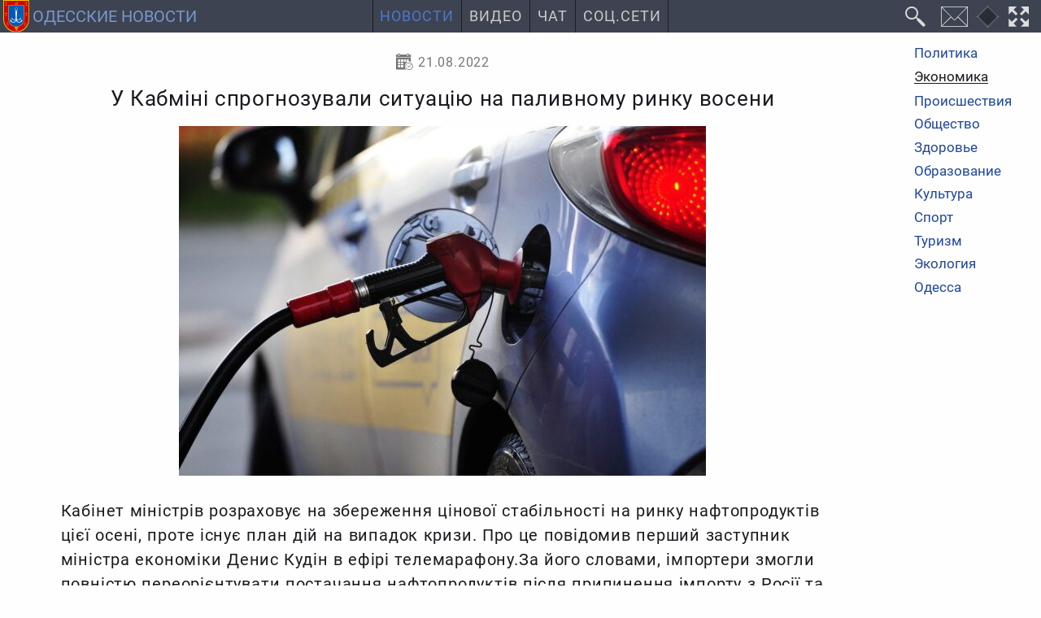

--- FILE ---
content_type: text/html; charset=utf-8
request_url: https://odessa-news.stream/ekonomika/u-kabmini-sprognozuvali-situatsiyu-na-palivnomu-rinku-voseni
body_size: 6639
content:
<!DOCTYPE html><html class="ru ltr" dir=ltr lang=ru-UA itemscope itemtype=https://schema.org/WebPage prefix="og: https://ogp.me/ns# fb: https://ogp.me/ns/fb# article: https://ogp.me/ns/article#"><head><meta charset=utf-8><meta name=viewport content="width=device-width"><meta http-equiv=X-UA-Compatible content="IE=edge"><title itemprop="name headline">У Кабміні спрогнозували ситуацію на паливному ринку восени</title><meta name=description itemprop="description about" content="Кабінет міністрів розраховує на збереження цінової стабільності на ринку нафтопродуктів цієї осені, проте існує план дій на випадок кризи. Про це повідомив перший заступник міністра економіки Денис Кудін в ефірі телемарафону.За його словами, імпортери змогли повністю переорієнтувати постачання нафтопродуктів після припинення імпорту з Росії та Білорусі. Наразі паливо завозиться через західний кордон."><meta name=keywords itemprop="keywords genre" content="экономика,бизнес,предприятия,сельское хозяйство,налоги,аграрии,новости,одесская область,Одесса"><meta property=og:type content=article><meta property=og:title content="У Кабміні спрогнозували ситуацію на паливному ринку восени"><meta property=og:description content="Кабінет міністрів розраховує на збереження цінової стабільності на ринку нафтопродуктів цієї осені, проте існує план дій на випадок кризи. Про це повідомив перший заступник міністра економіки Денис Кудін в ефірі телемарафону.За його словами, імпортери змогли повністю переорієнтувати постачання нафтопродуктів після припинення імпорту з Росії та Білорусі. Наразі паливо завозиться через західний кордон."><meta itemprop="url mainEntityOfPage" property=og:url content=https://odessa-news.stream/ekonomika/u-kabmini-sprognozuvali-situatsiyu-na-palivnomu-rinku-voseni><meta itemprop="primaryImageOfPage thumbnailUrl" property=og:image content=https://odessa-news.stream/images/blog/2022-08/c45b91daee.jpeg><meta name=twitter:card content=summary_large_image><meta name=application-name property=og:site_name content="Одесские новости: Новости Одесской области и города Одесса"><meta name=theme-color content=#3d4350><meta name=mobile-web-app-capable content=yes><meta name=apple-mobile-web-app-title content="Одесские новости: Новости Одесской области и города Одесса"><meta name=apple-mobile-web-app-capable content=yes><meta name=apple-mobile-web-app-status-bar-style content=#3d4350><link rel=mask-icon href=/_img/favicon/favicon.svg color=#3d4350><link rel="shortcut icon" href=/favicon.ico type=image/x-icon><link rel=icon href=/favicon.png sizes=16x16 type=image/png><link rel=icon href=/_img/favicon/favicon32.png sizes=32x32 type=image/png><link rel=icon href=/_img/favicon/favicon48.png sizes=48x48 type=image/png><link rel=icon href=/_img/favicon/favicon62.png sizes=62x62 type=image/png><link rel=icon href=/_img/favicon/favicon192.png sizes=192x192 type=image/png><link rel=apple-touch-startup-image href=/_img/favicon/favicon192.png><link rel=apple-touch-icon href=/_img/favicon/favicon120.png><link rel=apple-touch-icon sizes=152x152 href=/_img/favicon/favicon152.png><link rel=apple-touch-icon sizes=167x167 href=/_img/favicon/favicon167.png><link rel=apple-touch-icon sizes=180x180 href=/_img/favicon/favicon180.png><link rel=apple-touch-icon sizes=192x192 href=/_img/favicon/favicon192.png><link rel=stylesheet href="/min.css?v=13"> <script id=prod src="/min.js?v=12" data-sw-file=/sw-stream-news.js data-disq=odesskie-novosti data-gsearch-id=4a0ab2646a18c9221 data-push=11b76292-a5b6-4e28-9bde-70ffbc774f82 data-push-safari=web.onesignal.auto.09206a8d-cae3-491c-ad76-7a8d47a79aca data-asense=ca-pub-4893032093594716 defer></script> <script id=gtag src="https://www.googletagmanager.com/gtag/js?id=G-ST1S5LZS45" async></script><link rel=alternate type=application/rss+xml title="Одесские новости" href=https://feeds.feedburner.com/novosti-odessa><meta property=fb:app_id content=263548488388187><meta property=article:section content=Экономика /><link rel=manifest href=/manifest.json><meta name=msapplication-config content=/browserconfig.xml></head><body id=z3w_131 class="c_content v_article id_77928 trans_header"><div id=system-message-container> </div> <header id=header data-turbolinks-permanent> <a id=logo href=/ title="Новости Одесской области и города Одесса" data-mobile-title=Новости><img src=/_img/logo.svg alt="Новости Одесса" width=42 height=42><span class=logo_text>Одесские новости</span></a> <nav id=z3_menu><ul> <li class="m101 home deep dad"><a href=/ title="Новости Одесской области">Новости</a><ul class=hide_ul><li class=m125><a href=/politika title="Политические новости Одесской области">Политика</a></li><li class="m126 here active"><a href=/ekonomika title="Экономические новости Одесской области">Экономика</a></li><li class=m127><a href=/proisshestviya title="Происшествия в Одесской области">Происшествия</a></li><li class=m129><a href=/obshchestvo title="Общественные новости Одесской области">Общество</a></li><li class=m131><a href=/zdorove title="Здоровье и медицина в Одесской области">Здоровье</a></li><li class=m134><a href=/obrazovanie title="Новости образования в Одесской области">Образование</a></li><li class=m130><a href=/kultura title="Новости культуры в Одесской области">Культура</a></li><li class=m132><a href=/sport title="Новости спорта в Одесской области">Спорт</a></li><li class=m136><a href=/ekologiya title="Новости экологии в Одесской области">Экология</a></li><li class=m135><a href=/odessa title="Новости города Одесса">Одесса</a></li><li class=m147><a href=/arkhiv title="Архив одесских новостей">Архив</a></li></ul></li><li class=m140><a href=/video title="Одесса Сегодня Видео: Одесская видеолента с Ютуба">Видео</a></li><li class=m137><a href=/chat>Чат</a></li><li class=m151><a href=/odessa-social-media title="Одесса в социальных сетях">Соц.Сети</a></li> </ul> </nav><div class="header-buttons dfc"> <button id=custom-gsearch-button class=i_search title=Поиск data-modal-title=Поиск data-jsearch-href=/search data-jsearch-title="Поиск на сайте"><i>Поиск</i></button> <button id=contact-form class=i_mail title=Контакты type=button data-form-url="/?tmpl=form"><i>Контакты</i></button> <button id=change-dsgn class=dsgn data-dsgn=onedark title="Изменить цветовую схему" type=button><i>Изменить цветовую схему</i></button> <button id=fullscreen-mode class=i_fw title="F11 - полноэкранный режим" type=button><i>Во весь экран</i></button> <button id=z3_mobmenu class=i_menu title=Меню type=button><i>Меню</i></button> </div> </header><div id=t131><aside id=side_b><div class=sticky> <nav class=all_cats><ul> <li class=m102><a href=/politika title="Политические новости Одесской области">Политика</a></li><li class="m105 here active"><a href=/ekonomika title="Экономические новости Одесской области">Экономика</a></li><li class=m106><a href=/proisshestviya title="Происшествия в Одесской области">Происшествия</a></li><li class=m117><a href=/obshchestvo title="Общественные новости Одесской области">Общество</a></li><li class=m119><a href=/zdorove title="Здоровье и медицина в Одесской области">Здоровье</a></li><li class=m122><a href=/obrazovanie title="Новости образования в Одесской области">Образование</a></li><li class=m118><a href=/kultura title="Новости культуры в Одесской области">Культура</a></li><li class=m120><a href=/sport title="Новости спорта в Одесской области">Спорт</a></li><li class=m121><a href=/turizm title="Новости туризма в Одесской области">Туризм</a></li><li class=m124><a href=/ekologiya title="Новости экологии в Одесской области">Экология</a></li><li class=m123><a href=/odessa title="Новости города Одесса">Одесса</a></li> </ul> </nav> </div> </aside> <main><article id=u-kabmini-sprognozuvali-situatsiyu-na-palivnomu-rinku-voseni class="full_article art_77928 cat_12" itemprop=mainEntity itemscope itemtype=https://schema.org/Article prefix="og: http://ogp.me/ns/article#" itemid=https://odessa-news.stream/ekonomika/u-kabmini-sprognozuvali-situatsiyu-na-palivnomu-rinku-voseni#Article lang=uk> <header><div class=full_article_info> <time class="i_calendar1 jtt" datetime=2022-08-21T02:19:49+03:00 title="Опубликовано: 21 августа 2022" itemprop=datePublished property=article:published_time> 21.08.2022 </time> <span class="i_eye jtt" title="Просмотров: 464"><meta itemprop=interactionCount content=UserPageVisits:464>464 </span> </div><div class=page-header><h1 id=u-kabmini-sprognozuvali-situatsiyu-na-palivnomu-rinku-voseni itemprop="headline name">У Кабміні спрогнозували ситуацію на паливному ринку восени</h1></div><div class=article_image itemprop=image itemscope itemtype=https://schema.org/ImageObject><figure> <img src=/images/blog/2022-08/c45b91daee.jpeg alt="У Кабміні спрогнозували ситуацію на паливному ринку восени" itemprop=image width=648 height=430> </figure><meta itemprop=url content=https://odessa-news.stream/images/blog/2022-08/c45b91daee.jpeg><meta itemprop=name content="У Кабміні спрогнозували ситуацію на паливному ринку восени"><meta itemprop=description content="У Кабміні спрогнозували ситуацію на паливному ринку восени"><meta itemprop=width content=648><meta itemprop=height content=430></div></header><div id=articlebody class=speakable><p itemprop=description> Кабінет міністрів розраховує на збереження цінової стабільності на ринку нафтопродуктів цієї осені, проте існує план дій на випадок кризи. Про це повідомив перший заступник міністра економіки Денис Кудін в ефірі телемарафону.За його словами, імпортери змогли повністю переорієнтувати постачання нафтопродуктів після припинення імпорту з Росії та Білорусі. Наразі паливо завозиться через західний кордон.	</p><div itemprop=articleBody> </div> </div><div class="m0a gads tac"> <ins class=adsbygoogle style="display:block; text-align:center;" data-ad-layout=in-article data-ad-format=fluid data-ad-client=ca-pub-4893032093594716 data-ad-slot=1370727617></ins> </div><footer><div class="dfwsb art_bottom"><div class=category_name> <a class=i_folder href=/ekonomika itemprop="articleSection genre" content=Экономика>Экономика</a> </div><div id=art-vote><div class=content_vote> <input type=hidden name=task value=article.vote> <input type=hidden name=hitcount value=0> <input type=hidden name=url value="https://odessa-news.stream/ekonomika/u-kabmini-sprognozuvali-situatsiyu-na-palivnomu-rinku-voseni?hitcount=0&tmpl=sysmess"> <input type="hidden" name="767bf43220837d58637b0c9734b90cb9" value="1" /> </div><div id=response-vote></div><div class=content_rating itemprop=aggregateRating><meta itemprop=ratingValue content=5><meta itemprop=ratingCount content=1><div id=content_vote_77928 class=voting_stars><span class="vote_star green tt" data-vote=1 title=1></span><span class="vote_star green tt" data-vote=2 title=2></span><span class="vote_star green tt" data-vote=3 title=3></span><span class="vote_star green tt" data-vote=4 title=4></span><span class="vote_star green tt" data-vote=5 title=5></span></div></div></div></div></footer></article><hr><div id=disqus_thread data-art-id=77928 data-art-link=https://odessa-news.stream/ekonomika/u-kabmini-sprognozuvali-situatsiyu-na-palivnomu-rinku-voseni></div><div class=relateditems><p>Читайте также:</p><ul> <li> <a href=/ekonomika/ukraina-perevikonala-plan-iz-podatkiv> Україна перевиконала план із податків </a> </li> <li> <a href=/ekonomika/ukraina-mae-namir-rozshiriti-eksport-elektroenergii> Україна має намір розширити експорт електроенергії </a> </li> <li> <a href=/ekonomika/bankam-dozvolili-prodavati-naselennyu-zoloti-ta-sribni-zlivki> Банкам дозволили продавати населенню золоті та срібні зливки </a> </li> <li> <a href=/ekonomika/z-portiv-odeskoi-oblasti-vzhe-vivezli-ponad-600-tisyach-tonn-vantazhiv> З портів Одеської області вже вивезли понад 600 тисяч тонн вантажів </a> </li> </ul> </div> <script id=microdata-Article type=application/ld+json>{"@context":"https:\/\/schema.org","@type":"NewsArticle","@id":"https:\/\/odessa-news.stream\/ekonomika\/u-kabmini-sprognozuvali-situatsiyu-na-palivnomu-rinku-voseni#Article","url":"https:\/\/odessa-news.stream\/ekonomika\/u-kabmini-sprognozuvali-situatsiyu-na-palivnomu-rinku-voseni","articleSection":"news","author":{"@id":"https:\/\/odessa-news.stream\/#Organization"},"publisher":{"@id":"https:\/\/odessa-news.stream\/#Organization"},"speakable":{"@type":"SpeakableSpecification","cssSelector":["h1",".speakable"]}}</script> </main><aside id=side_a><div class="custom side_logo"> <a href=/ title="Новости Одесской области и города Одесса"> <img src=/_img/logo.svg alt="Герб Одесской области" loading=lazy> </a></div></aside></div><div id=botmenu><div class=breadcrumb><ol class=breadcrumb_list itemprop=breadcrumb itemscope itemtype=https://schema.org/BreadcrumbList><meta itemprop=numberOfItems content=3><li class="path p_1 i_chev_r" itemprop=itemListElement itemscope itemtype=https://schema.org/ListItem> <a href=https://odessa-news.stream/ title=Новости itemprop=item> <span itemprop=name>Новости</span> <meta itemprop="url mainEntityOfPage" content=https://odessa-news.stream/></a> <meta itemprop=position content=1></li> <li class="path p_2 i_chev_r" itemprop=itemListElement itemscope itemtype=https://schema.org/ListItem> <a href=https://odessa-news.stream/ekonomika title=Экономика itemprop=item> <span itemprop=name>Экономика</span> <meta itemprop="url mainEntityOfPage" content=https://odessa-news.stream/ekonomika></a> <meta itemprop=position content=2></li> <li class="path p_3 here" itemprop=itemListElement itemscope itemtype=https://schema.org/ListItem> <a href=https://odessa-news.stream/ekonomika/shtrafi-vid-ttsk-prikhodyat-navit-tim-khto-onoviv-dani-v-rezerv-foto title="Штрафи від ТЦК приходять навіть тим, хто оновив дані в «Резерв+» (фото)" itemprop=item> <span itemprop=name> Штрафи від ТЦК приходять навіть тим, хто оновив дані в «Резерв+» (фото) </span> <meta itemprop="url mainEntityOfPage" content=https://odessa-news.stream/ekonomika/shtrafi-vid-ttsk-prikhodyat-navit-tim-khto-onoviv-dani-v-rezerv-foto></a> <meta itemprop=position content=3></li> </ol> </div> <script type=application/ld+json>{"@context":"http://schema.org","@type":"BreadcrumbList","numberOfItems":"3","itemListElement":[{"@type":"ListItem","position":1,"item":{"@id":"https://odessa-news.stream/","name":"Новости","mainEntityOfPage":"https://odessa-news.stream/","url":"https://odessa-news.stream/"}},{"@type":"ListItem","position":2,"item":{"@id":"https://odessa-news.stream/ekonomika","name":"Экономика","mainEntityOfPage":"https://odessa-news.stream/ekonomika","url":"https://odessa-news.stream/ekonomika"}},{"@type":"ListItem","position":3,"item":{"@id":"https://odessa-news.stream/ekonomika/shtrafi-vid-ttsk-prikhodyat-navit-tim-khto-onoviv-dani-v-rezerv-foto","name":"Штрафи від ТЦК приходять навіть тим, хто оновив дані в «Резерв+» (фото)","mainEntityOfPage":"https://odessa-news.stream/ekonomika/shtrafi-vid-ttsk-prikhodyat-navit-tim-khto-onoviv-dani-v-rezerv-foto","url":"https://odessa-news.stream/ekonomika/shtrafi-vid-ttsk-prikhodyat-navit-tim-khto-onoviv-dani-v-rezerv-foto"}}]}</script> </div><footer id=footer data-turbolinks-permanent><div class="foot_info dfwsac p05"><div class=foot_links> <a href=https://nikolaev.odessa-news.stream title="Новости Николаевской области и города Николаев" target=_blank><img src=/_img/logos/nikolaevskie-novosti.svg alt="Новости Николаев" width=28 height=40 loading=lazy>Николаевские новости</a> <a href=https://kherson.odessa-news.stream title="Новости Херсонской области и города Херсон" target=_blank><img src=/_img/logos/khersonskie-novosti.svg alt="Новости Херсон" width=28 height=40 loading=lazy>Херсонские новости</a> <a href=https://it.odessa-news.stream title="Новости Интернет Технологий" target=_blank><img src=/_img/logos/it-news.png alt=Глобус width=30 height=30 loading=lazy>Новости IT</a> </div><div class=foot_smm_links> <a class=i_rss1 href=https://feeds.feedburner.com/novosti-odessa title="Новостная лента" target=_blank rel="nofollow noopener noreferrer"></a> <a class=i_fb href=https://www.facebook.com/OdesskieNovosti title="Одесские новости в FB" target=_blank rel="nofollow noopener noreferrer"></a> </div><div class=foot_contacts><p> <a href=/o-nas>О нас</a> </p><p> <a href=/politika-konfidentsialnosti>Политика конфиденциальности</a> </p><p> Контакты:<br> <a href="/cdn-cgi/l/email-protection#f29f939b9eb29d9697818193df9c978581dc81868097939f" title="Написать письмо на электронную почту" target=_blank rel="nofollow noopener noreferrer"><span class="__cf_email__" data-cfemail="6c010d05002c0308091f1f0d4102091b1f421f181e090d01">[email&#160;protected]</span></a> </p></div><p class=foot_desc>Круглосуточные новости Одесской области</p></div><div class="toup upbottom" title=Наверх role=button><i class=i_chev_t></i></div> <span class="toup upleft" title=Наверх role=button></span> </footer><div id=z3_modal data-turbolinks-permanent></div><div id=modal_container data-turbolinks-permanent></div> <script data-cfasync="false" src="/cdn-cgi/scripts/5c5dd728/cloudflare-static/email-decode.min.js"></script><script id=microdata-Organization type=application/ld+json>{"@context":"https:\/\/schema.org","@type":"Organization","@id":"https:\/\/odessa-news.stream\/#Organization","url":"https:\/\/odessa-news.stream\/","email":"mail@odessa-news.stream","name":"\u041e\u0434\u0435\u0441\u0441\u043a\u0438\u0435 \u043d\u043e\u0432\u043e\u0441\u0442\u0438: \u041d\u043e\u0432\u043e\u0441\u0442\u0438 \u041e\u0434\u0435\u0441\u0441\u043a\u043e\u0439 \u043e\u0431\u043b\u0430\u0441\u0442\u0438 \u0438 \u0433\u043e\u0440\u043e\u0434\u0430 \u041e\u0434\u0435\u0441\u0441\u0430","description":"\u041d\u043e\u0432\u043e\u0441\u0442\u0438 \u041e\u0434\u0435\u0441\u0441\u043a\u043e\u0439 \u043e\u0431\u043b\u0430\u0441\u0442\u0438 \u0438 \u0433\u043e\u0440\u043e\u0434\u0430 \u041e\u0434\u0435\u0441\u0441\u0430. \u0421\u0432\u0435\u0436\u0430\u044f \u0438 \u0430\u043a\u0442\u0443\u0430\u043b\u044c\u043d\u0430\u044f \u0438\u043d\u0444\u043e\u0440\u043c\u0430\u0446\u0438\u044f \u043e \u043f\u043e\u043b\u0438\u0442\u0438\u043a\u0435, \u044d\u043a\u043e\u043d\u043e\u043c\u0438\u043a\u0435, \u043f\u0440\u043e\u0438\u0441\u0448\u0435\u0441\u0442\u0432\u0438\u044f\u0445, \u0441\u043f\u043e\u0440\u0442\u0435, \u0442\u0443\u0440\u0438\u0437\u043c\u0435, \u043e\u0431\u0440\u0430\u0437\u043e\u0432\u0430\u043d\u0438\u0438, \u043c\u0435\u0434\u0438\u0446\u0438\u043d\u0435, \u043a\u0443\u043b\u044c\u0442\u0443\u0440\u0435, \u043e\u0431\u0449\u0435\u0441\u0442\u0432\u0435, \u044d\u043a\u043e\u043b\u043e\u0433\u0438\u0438 \u0432 \u041e\u0434\u0435\u0441\u0441\u043a\u043e\u0439 \u043e\u0431\u043b\u0430\u0441\u0442\u0438 \u0438 \u041e\u0434\u0435\u0441\u0441\u0435.","keywords":"\u041e\u0434\u0435\u0441\u0441\u043a\u0430\u044f \u043e\u0431\u043b\u0430\u0441\u0442\u044c, \u041e\u0434\u0435\u0441\u0441\u0430, \u043d\u043e\u0432\u043e\u0441\u0442\u0438, \u0441\u0432\u043e\u0434\u043a\u0438 \u043d\u043e\u0432\u043e\u0441\u0442\u0435\u0439, \u0445\u0440\u043e\u043d\u0438\u043a\u0430, \u043f\u043e\u043b\u0438\u0442\u0438\u043a\u0430, \u044d\u043a\u043e\u043d\u043e\u043c\u0438\u043a\u0430, \u043f\u0440\u043e\u0438\u0441\u0448\u0435\u0441\u0442\u0432\u0438\u044f, \u043a\u0440\u0438\u043c\u0438\u043d\u0430\u043b, \u043e\u0431\u0449\u0435\u0441\u0442\u0432\u043e, \u043a\u0443\u043b\u044c\u0442\u0443\u0440\u0430, \u0437\u0434\u043e\u0440\u043e\u0432\u044c\u0435, \u0441\u043f\u043e\u0440\u0442, \u0442\u0443\u0440\u0438\u0437\u043c, \u043e\u0431\u0440\u0430\u0437\u043e\u0432\u0430\u043d\u0438\u0435, \u044d\u043a\u043e\u043b\u043e\u0433\u0438\u044f.","logo":{"@type":"ImageObject","url":"https:\/\/odessa-news.stream\/_img\/favicon\/favicon512.png","width":"512","height":"512"}}</script><script id=microdata-WebSite type=application/ld+json>{"@context":"https:\/\/schema.org","@type":"WebSite","@id":"https:\/\/odessa-news.stream\/#Organization","potentialAction":{"@type":"SearchAction","name":"\u041e\u0434\u0435\u0441\u0441\u043a\u0438\u0435 \u043d\u043e\u0432\u043e\u0441\u0442\u0438: \u041d\u043e\u0432\u043e\u0441\u0442\u0438 \u041e\u0434\u0435\u0441\u0441\u043a\u043e\u0439 \u043e\u0431\u043b\u0430\u0441\u0442\u0438 \u0438 \u0433\u043e\u0440\u043e\u0434\u0430 \u041e\u0434\u0435\u0441\u0441\u0430","target":"https:\/\/odessa-news.stream\/search?searchword={search_term_string}","query-input":"required name=search_term_string"}}</script><script defer src="https://static.cloudflareinsights.com/beacon.min.js/vcd15cbe7772f49c399c6a5babf22c1241717689176015" integrity="sha512-ZpsOmlRQV6y907TI0dKBHq9Md29nnaEIPlkf84rnaERnq6zvWvPUqr2ft8M1aS28oN72PdrCzSjY4U6VaAw1EQ==" data-cf-beacon='{"version":"2024.11.0","token":"623940190cff41e293bdc82b33d76f79","r":1,"server_timing":{"name":{"cfCacheStatus":true,"cfEdge":true,"cfExtPri":true,"cfL4":true,"cfOrigin":true,"cfSpeedBrain":true},"location_startswith":null}}' crossorigin="anonymous"></script>
<script>(function(){function c(){var b=a.contentDocument||a.contentWindow.document;if(b){var d=b.createElement('script');d.innerHTML="window.__CF$cv$params={r:'9c3399828a5eefad',t:'MTc2OTMwMDM3Mg=='};var a=document.createElement('script');a.src='/cdn-cgi/challenge-platform/scripts/jsd/main.js';document.getElementsByTagName('head')[0].appendChild(a);";b.getElementsByTagName('head')[0].appendChild(d)}}if(document.body){var a=document.createElement('iframe');a.height=1;a.width=1;a.style.position='absolute';a.style.top=0;a.style.left=0;a.style.border='none';a.style.visibility='hidden';document.body.appendChild(a);if('loading'!==document.readyState)c();else if(window.addEventListener)document.addEventListener('DOMContentLoaded',c);else{var e=document.onreadystatechange||function(){};document.onreadystatechange=function(b){e(b);'loading'!==document.readyState&&(document.onreadystatechange=e,c())}}}})();</script></body></html>

--- FILE ---
content_type: text/html; charset=utf-8
request_url: https://www.google.com/recaptcha/api2/aframe
body_size: 151
content:
<!DOCTYPE HTML><html><head><meta http-equiv="content-type" content="text/html; charset=UTF-8"></head><body><script nonce="NNh8RNwc8KKlt63qVOtjAg">/** Anti-fraud and anti-abuse applications only. See google.com/recaptcha */ try{var clients={'sodar':'https://pagead2.googlesyndication.com/pagead/sodar?'};window.addEventListener("message",function(a){try{if(a.source===window.parent){var b=JSON.parse(a.data);var c=clients[b['id']];if(c){var d=document.createElement('img');d.src=c+b['params']+'&rc='+(localStorage.getItem("rc::a")?sessionStorage.getItem("rc::b"):"");window.document.body.appendChild(d);sessionStorage.setItem("rc::e",parseInt(sessionStorage.getItem("rc::e")||0)+1);localStorage.setItem("rc::h",'1769300376975');}}}catch(b){}});window.parent.postMessage("_grecaptcha_ready", "*");}catch(b){}</script></body></html>